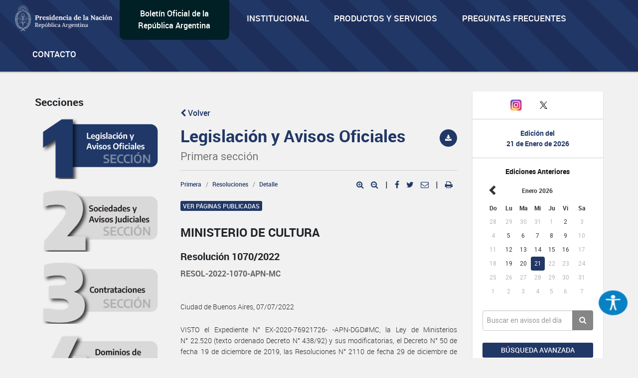

--- FILE ---
content_type: text/css
request_url: https://www.boletinoficial.gov.ar/css/own/footer.css
body_size: 409
content:
.main-footer {
    background-color: var(--footer-bg);
}

.main-footer h5 {
    color: var(--text-primary);
}

.main-footer a {
    color: var(--white);
}

.main-footer p strong {
    color: var(--text-primary);
}

.main-footer p {
    color: var(--white);
}

.datos {
    padding-top: 2%;
}